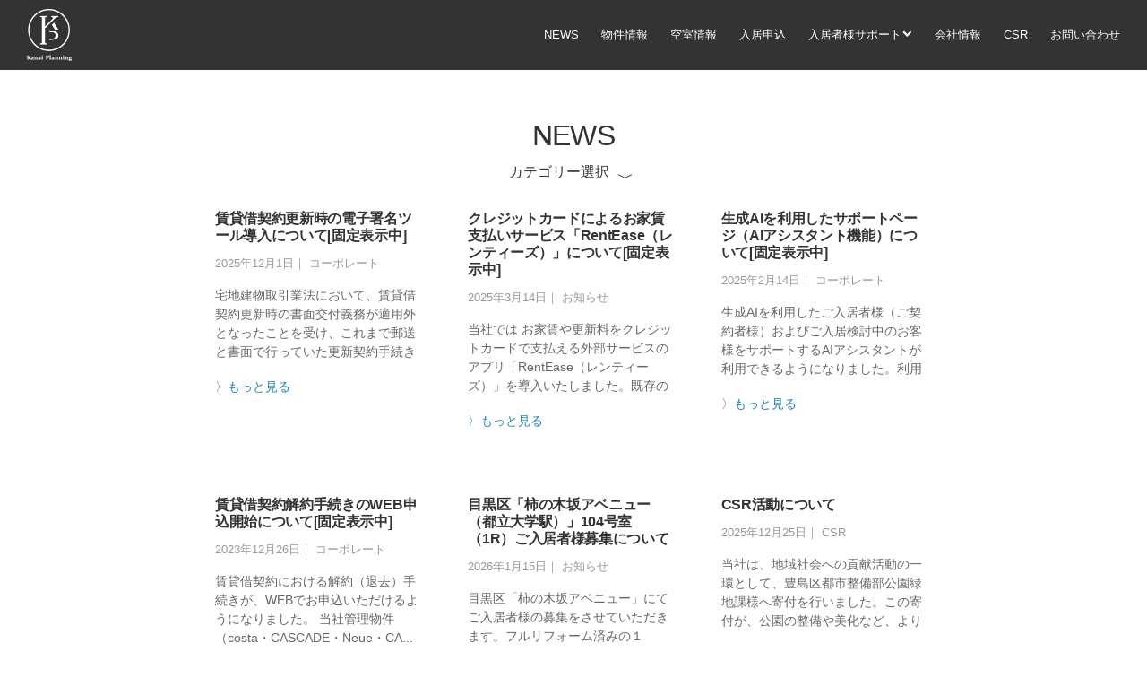

--- FILE ---
content_type: text/html; charset=UTF-8
request_url: https://kanai-planning.com/news/
body_size: 24173
content:
<!doctype html>
<html lang="ja">
<head>
	<meta charset="UTF-8" />
	<meta name="viewport" content="width=device-width, initial-scale=1" />
	<link rel="profile" href="https://gmpg.org/xfn/11" />
	<link rel="stylesheet" type="text/css" href="/css/common.css" />
	<link rel="stylesheet" type="text/css" href="/css/common_sp.css" />
	<link rel="shortcut icon" href="../kp_favicon.ico"　type="image/x-icon"/>
	<link rel="apple-touch-icon-precomposed" href="https://www.kanai-planning.com/apple-touch-icon-precomposed.png">
	<script src="https://ajax.googleapis.com/ajax/libs/jquery/2.1.4/jquery.min.js"></script>
	<script type="text/javascript" src="/js/common.js"></script>
	<script type="text/javascript" src="/js/menuSp.js"></script>
	<script>
		$( function(  ) {
			$( '#btn_category' ).click( function(  ) {
				$( this ).toggleClass( 'on' ).next(  ).slideToggle( 'fast' );
			} );
		} );
	</script>
	<title>NEWS｜金井プランニング Kanai Planning</title>
<link rel='dns-prefetch' href='//s.w.org' />
<link rel="alternate" type="application/rss+xml" title=" &raquo; フィード" href="https://kanai-planning.com/news/?feed=rss2" />
<link rel="alternate" type="application/rss+xml" title=" &raquo; コメントフィード" href="https://kanai-planning.com/news/?feed=comments-rss2" />
		<script type="text/javascript">
			window._wpemojiSettings = {"baseUrl":"https:\/\/s.w.org\/images\/core\/emoji\/11\/72x72\/","ext":".png","svgUrl":"https:\/\/s.w.org\/images\/core\/emoji\/11\/svg\/","svgExt":".svg","source":{"concatemoji":"https:\/\/kanai-planning.com\/news\/wp-includes\/js\/wp-emoji-release.min.js?ver=5.0.22"}};
			!function(e,a,t){var n,r,o,i=a.createElement("canvas"),p=i.getContext&&i.getContext("2d");function s(e,t){var a=String.fromCharCode;p.clearRect(0,0,i.width,i.height),p.fillText(a.apply(this,e),0,0);e=i.toDataURL();return p.clearRect(0,0,i.width,i.height),p.fillText(a.apply(this,t),0,0),e===i.toDataURL()}function c(e){var t=a.createElement("script");t.src=e,t.defer=t.type="text/javascript",a.getElementsByTagName("head")[0].appendChild(t)}for(o=Array("flag","emoji"),t.supports={everything:!0,everythingExceptFlag:!0},r=0;r<o.length;r++)t.supports[o[r]]=function(e){if(!p||!p.fillText)return!1;switch(p.textBaseline="top",p.font="600 32px Arial",e){case"flag":return s([55356,56826,55356,56819],[55356,56826,8203,55356,56819])?!1:!s([55356,57332,56128,56423,56128,56418,56128,56421,56128,56430,56128,56423,56128,56447],[55356,57332,8203,56128,56423,8203,56128,56418,8203,56128,56421,8203,56128,56430,8203,56128,56423,8203,56128,56447]);case"emoji":return!s([55358,56760,9792,65039],[55358,56760,8203,9792,65039])}return!1}(o[r]),t.supports.everything=t.supports.everything&&t.supports[o[r]],"flag"!==o[r]&&(t.supports.everythingExceptFlag=t.supports.everythingExceptFlag&&t.supports[o[r]]);t.supports.everythingExceptFlag=t.supports.everythingExceptFlag&&!t.supports.flag,t.DOMReady=!1,t.readyCallback=function(){t.DOMReady=!0},t.supports.everything||(n=function(){t.readyCallback()},a.addEventListener?(a.addEventListener("DOMContentLoaded",n,!1),e.addEventListener("load",n,!1)):(e.attachEvent("onload",n),a.attachEvent("onreadystatechange",function(){"complete"===a.readyState&&t.readyCallback()})),(n=t.source||{}).concatemoji?c(n.concatemoji):n.wpemoji&&n.twemoji&&(c(n.twemoji),c(n.wpemoji)))}(window,document,window._wpemojiSettings);
		</script>
		<style type="text/css">
img.wp-smiley,
img.emoji {
	display: inline !important;
	border: none !important;
	box-shadow: none !important;
	height: 1em !important;
	width: 1em !important;
	margin: 0 .07em !important;
	vertical-align: -0.1em !important;
	background: none !important;
	padding: 0 !important;
}
</style>
<link rel='stylesheet' id='wp-block-library-css'  href='https://kanai-planning.com/news/wp-includes/css/dist/block-library/style.min.css?ver=5.0.22' type='text/css' media='all' />
<link rel='stylesheet' id='wp-block-library-theme-css'  href='https://kanai-planning.com/news/wp-includes/css/dist/block-library/theme.min.css?ver=5.0.22' type='text/css' media='all' />
<link rel='stylesheet' id='foogallery-core-css'  href='https://kanai-planning.com/news/wp-content/plugins/foogallery/extensions/default-templates/shared/css/foogallery.min.css?ver=1.10.3' type='text/css' media='all' />
<link rel='stylesheet' id='contact-form-7-css'  href='https://kanai-planning.com/news/wp-content/plugins/contact-form-7/includes/css/styles.css?ver=5.1.9' type='text/css' media='all' />
<link rel='stylesheet' id='foobox-free-min-css'  href='https://kanai-planning.com/news/wp-content/plugins/foobox-image-lightbox/free/css/foobox.free.min.css?ver=2.7.16' type='text/css' media='all' />
<link rel='stylesheet' id='whats-new-style-css'  href='https://kanai-planning.com/news/wp-content/plugins/whats-new-genarator/whats-new.css?ver=2.0.2' type='text/css' media='all' />
<link rel='stylesheet' id='wp-pagenavi-css'  href='https://kanai-planning.com/news/wp-content/themes/twentynineteen/pagenavi-css.css?ver=2.70' type='text/css' media='all' />
<link rel='stylesheet' id='parent-style-css'  href='https://kanai-planning.com/news/wp-content/themes/twentynineteen/style.css?ver=5.0.22' type='text/css' media='all' />
<link rel='stylesheet' id='child-style-css'  href='https://kanai-planning.com/news/wp-content/themes/twentynineteen-child/style.css?ver=5.0.22' type='text/css' media='all' />
<link rel='stylesheet' id='twentynineteen-style-css'  href='https://kanai-planning.com/news/wp-content/themes/twentynineteen-child/style.css?ver=1.0' type='text/css' media='all' />
<link rel='stylesheet' id='twentynineteen-print-style-css'  href='https://kanai-planning.com/news/wp-content/themes/twentynineteen/print.css?ver=1.0' type='text/css' media='print' />
<script type='text/javascript' src='https://kanai-planning.com/news/wp-includes/js/jquery/jquery.js?ver=1.12.4'></script>
<script type='text/javascript' src='https://kanai-planning.com/news/wp-includes/js/jquery/jquery-migrate.min.js?ver=1.4.1'></script>
<script type='text/javascript'>
/* Run FooBox FREE (v2.7.16) */
var FOOBOX = window.FOOBOX = {
	ready: true,
	disableOthers: false,
	o: {wordpress: { enabled: true }, countMessage:'image %index of %total', excludes:'.fbx-link,.nofoobox,.nolightbox,a[href*="pinterest.com/pin/create/button/"]', affiliate : { enabled: false }},
	selectors: [
		".foogallery-container.foogallery-lightbox-foobox", ".foogallery-container.foogallery-lightbox-foobox-free", ".gallery", ".wp-block-gallery", ".wp-caption", ".wp-block-image", "a:has(img[class*=wp-image-])", ".post a:has(img[class*=wp-image-])", ".foobox"
	],
	pre: function( $ ){
		// Custom JavaScript (Pre)
		
	},
	post: function( $ ){
		// Custom JavaScript (Post)
		
		// Custom Captions Code
		
	},
	custom: function( $ ){
		// Custom Extra JS
		
	}
};
</script>
<script type='text/javascript' src='https://kanai-planning.com/news/wp-content/plugins/foobox-image-lightbox/free/js/foobox.free.min.js?ver=2.7.16'></script>
<link rel='https://api.w.org/' href='https://kanai-planning.com/news/index.php?rest_route=/' />
<link rel="EditURI" type="application/rsd+xml" title="RSD" href="https://kanai-planning.com/news/xmlrpc.php?rsd" />
<link rel="wlwmanifest" type="application/wlwmanifest+xml" href="https://kanai-planning.com/news/wp-includes/wlwmanifest.xml" /> 
<meta name="generator" content="WordPress 5.0.22" />
		<style type="text/css">.recentcomments a{display:inline !important;padding:0 !important;margin:0 !important;}</style>
				<style type="text/css" id="wp-custom-css">
			html {
	font-size: 16px;
}
body {
	font-family: "ヒラギノ角ゴ Pro W3", "Hiragino Kaku Gothic Pro", Osaka, "メイリオ", "Meiryo", "ＭＳ Ｐゴシック", "MS PGothic", sans-serif;
	line-height: 1.5;
	color: #333;
}
ul {
	display:flex;
	flex-wrap:wrap;
	list-style: none;
	margin: 0;
	padding: 0;
}


#content h1::before,
#content h2::before {
	display: none;
}
#content h1 {
	margin: 0 0 10px;
	text-align: center;
	font-size: 2rem;
	font-weight: normal;
}
#content h2 {
	margin: 0 0 5px;
	font-size: 2rem;
	border: none;
}
#content a {
	color: #333;
}
#content a:hover {
	color: #C1C1C1;
}
#content article {
	width: 100%;
  max-width: 820px;
  margin: auto;
  padding: 30px 10px 0;
  box-sizing: border-box;
}
#content .detail {
	padding-bottom: 50px;
}
#content .area_btn {
	margin-bottom: 30px;
}
#content #btn_category {
	position: relative;
	width: 9em;
	margin: auto;
	font-size: 16px;
	cursor: pointer;
}
#content #btn_category:after {
	content: "\232A";
	-webkit-transform: translate( 0, 20% ) rotate( 90deg );
  -ms-transform: translate( 0, 20% ) rotate( 90deg );
  transform: translate( 0, 20% ) rotate( 90deg );
  display: inline-block;
  margin-left: 15px;
}
#content #btn_category.on::after {
	-webkit-transform: translate( 0, -20% ) rotate( -90deg );
  -ms-transform: translate( 0, -20% ) rotate( -90deg );
  transform: translate( 0, -20% ) rotate( -90deg );
}
#content .categories {
	display: none;
	font-size: 0;
}
#content .area_btn .categories > ul {
	list-style: none;
	display: flex;
	justify-content: center;
	margin: 0;
	padding: 0;
	font-size: 16px;
}
#content .area_btn .categories > ul li {
	padding: 10px 20px;
}
#content .news::before,
#content .news::after {
	content: "";
	display: table;
}
#content .news::after {
	clear: both;
}
#content .news li {
	float: left;
	width: calc( ( 100% - 100px ) / 3 );
	margin: 0 49px 70px 0;
}
#content .news li:nth-of-type( 3n ) {
	margin-right: 0;
}
#content .news li h2 {
	font-size: 1rem;
}
#content .element {
	font-size: .8rem;
	color: #999;
}
#content .detail .element {
	margin-bottom: 36px;
	font-size: .75rem;
}
#content .news li p {
	overflow: hidden;
	text-overflow: ellipsis;
	height: 6em;
	font-size: .875rem;
	line-height: 1.5;
	color: #666;
}
#content .news li .btn_more {
	font-size: .875rem;
}
#content .news li .btn_more::before {
	content: "\232A";
}
	#content .wp-block-image figure{
margin-bottom:1em;
}


@media ( max-width: 680px ) {
	#content .news li {
		width: calc( ( 100% - 50px ) / 2 );
	}
	#content .news li:nth-of-type( 3n ) {
		margin-right: 50px;
	}
	#content .news li:nth-of-type( 2n ) {
		margin-right: 0;
	}
	#content h2{
		font-size:1.1rem;
	}
}

@media ( max-width: 414px ) {
	#content .news li {
		width: 100%;
	}
	#content .news li:nth-of-type( n ) {
		margin-right: 0;
	}
}

.page{
  width: auto;
}
.page .entry .entry-header{
  width: auto;
  margin: 0px auto;
}
.page .entry .entry-header h1{
  color: #ffffff;
}

.has-regular-font-size, .has-large-font-size, .comments-title, h3{
  font-size: 16px;
}		</style>
	<!-- Google tag (gtag.js) --> 
<script async src="https://www.googletagmanager.com/gtag/js?id=G-BN2F891R7E"></script>
<script> 
 window.dataLayer = window.dataLayer || []; 
 function gtag(){dataLayer.push(arguments);} 
 gtag('js', new Date()); 

gtag('config', 'G-BN2F891R7E'); 
</script>
</head>

<body class="home blog wp-embed-responsive hfeed image-filters-enabled">
<div id="page" class="site">
	<a class="skip-link screen-reader-text" href="#content">コンテンツへスキップ</a>
<header>
	<div class="logo"><a href="/index.html"><img src="/image/img_logo_KP_wh.png"/></a></div>
	<nav>
		<ul>
			<li><a class="click_btn" href="/news/">NEWS</a></li>
			<li><a href="/index.html#area_thumb">物件情報</a></li>
			<li><a href="/search.html">空室情報</a></li>
			<li><a href="/app.html">入居申込</a></li>
			<li class="nav_parent">
				<a tabindex="-1">入居者様サポート</a>
				<ul>
					<li><a href="/for_residents_home.html">入居者様サポートについて</a></li>
					<li><a href="/for_residents_emergency.html">緊急時の連絡先（営業時間外・休業日）について</a></li>
					<li><a href="/for_residents_room.html">ご入居時の室内確認について</a></li>
					<li><a href="/for_residents_utility.html">ご入居時の電気・ガス・水道について</a></li>
					<li><a href="/for_residents_trash.html">ゴミの出し方について</a></li>
					<li><a href="/for_residents_key.html">鍵について</a></li>
					<li><a href="/for_residents_failure.html">設備不具合について</a></li>
					<li><a href="/for_residents_inspection.html">設備点検について</a></li>
					<li><a href="/for_residents_rent.html">お家賃のお支払い方法について</a></li>
					<li><a href="/for_residents_certificate.html">車庫証明書・保管場所使用承諾証明書について</a></li>
					<li><a href="/for_residents_change.html">契約内容の変更について</a></li>
					<li><a href="/for_residents_update.html">契約更新について</a></li>
					<li><a href="/for_residents_cancellation.html">解約（退去）について</a></li>
				</ul>
			</li>
			<li><a href="/company.html">会社情報</a></li>
			<li><a href="/csr.html">CSR</a></li>
			<li><a href="/search/data.php?c=kp_contact_simple">お問い合わせ</a></li>
		</ul>
	</nav>
	<div class="menuBtnSp"></div>
</header>
	<div id="content" class="site-content">

	<article>
		<h1>NEWS</h1>
		<div class="area_btn">
			<div id="btn_category">カテゴリー選択</div>
			<li class="categories">カテゴリー<ul><li class='cat-item-all'><a href='https://kanai-planning.com/news/'>すべて</a></li>	<li class="cat-item cat-item-5"><a href="https://kanai-planning.com/news/?cat=5" >CSR</a>
</li>
	<li class="cat-item cat-item-2"><a href="https://kanai-planning.com/news/?cat=2" >お知らせ</a>
</li>
	<li class="cat-item cat-item-4"><a href="https://kanai-planning.com/news/?cat=4" >コーポレート</a>
</li>
</ul></li>		</div>
		<ul class="news">
					<li>
				<h2>賃貸借契約更新時の電子署名ツール導入について[固定表示中]</h2>
				<div class="element">
					<span class="date">2025年12月1日</span>｜
					<span class="category">
						コーポレート					</span>
				</div>
				<p>
				宅地建物取引業法において、賃貸借契約更新時の書面交付義務が適用外となったことを受け、これまで郵送と書面で行っていた更新契約手続きを、WEB上...				</p>
				<!--?php the_content(); ?-->
				<a class="btn_more" href="https://kanai-planning.com/news/?p=2644">もっと見る</a>
			</li>
					<li>
				<h2>クレジットカードによるお家賃支払いサービス「RentEase（レンティーズ）」について[固定表示中]</h2>
				<div class="element">
					<span class="date">2025年3月14日</span>｜
					<span class="category">
						お知らせ					</span>
				</div>
				<p>
				当社では お家賃や更新料をクレジットカードで支払える外部サービスのアプリ「RentEase（レンティーズ）」を導入いたしました。既存の賃貸契...				</p>
				<!--?php the_content(); ?-->
				<a class="btn_more" href="https://kanai-planning.com/news/?p=2521">もっと見る</a>
			</li>
					<li>
				<h2>生成AIを利用したサポートページ（AIアシスタント機能）について[固定表示中]</h2>
				<div class="element">
					<span class="date">2025年2月14日</span>｜
					<span class="category">
						コーポレート					</span>
				</div>
				<p>
				生成AIを利用したご入居者様（ご契約者様）およびご入居検討中のお客様をサポートするAIアシスタントが利用できるようになりました。利用規約をご...				</p>
				<!--?php the_content(); ?-->
				<a class="btn_more" href="https://kanai-planning.com/news/?p=2506">もっと見る</a>
			</li>
					<li>
				<h2>賃貸借契約解約手続きのWEB申込開始について[固定表示中]</h2>
				<div class="element">
					<span class="date">2023年12月26日</span>｜
					<span class="category">
						コーポレート					</span>
				</div>
				<p>
				賃貸借契約における解約（退去）手続きが、WEBでお申込いただけるようになりました。 当社管理物件（costa・CASCADE・Neue・CA...				</p>
				<!--?php the_content(); ?-->
				<a class="btn_more" href="https://kanai-planning.com/news/?p=2299">もっと見る</a>
			</li>
					<li>
				<h2>目黒区「柿の木坂アベニュー（都立大学駅）」104号室（1R）ご入居者様募集について</h2>
				<div class="element">
					<span class="date">2026年1月15日</span>｜
					<span class="category">
						お知らせ					</span>
				</div>
				<p>
				目黒区「柿の木坂アベニュー」にてご入居者様の募集をさせていただきます。フルリフォーム済みの１Roomで即入居可です。詳細はこちらをご覧くださ...				</p>
				<!--?php the_content(); ?-->
				<a class="btn_more" href="https://kanai-planning.com/news/?p=1911">もっと見る</a>
			</li>
					<li>
				<h2>CSR活動について</h2>
				<div class="element">
					<span class="date">2025年12月25日</span>｜
					<span class="category">
						CSR					</span>
				</div>
				<p>
				当社は、地域社会への貢献活動の一環として、豊島区都市整備部公園緑地課様へ寄付を行いました。この寄付が、公園の整備や美化など、より快適な公園環...				</p>
				<!--?php the_content(); ?-->
				<a class="btn_more" href="https://kanai-planning.com/news/?p=2662">もっと見る</a>
			</li>
					<li>
				<h2>年末年始の営業について</h2>
				<div class="element">
					<span class="date">2025年12月16日</span>｜
					<span class="category">
						コーポレート					</span>
				</div>
				<p>
				2025年12月29日(月)～2026年1月4日(日)を年末年始休業とさせて頂きます。なお、ご入居様において急を要する設備故障などが発生した...				</p>
				<!--?php the_content(); ?-->
				<a class="btn_more" href="https://kanai-planning.com/news/?p=2656">もっと見る</a>
			</li>
					<li>
				<h2>柿の木坂アベニューに自転車シェアリングサービス「ドコモ・バイクシェア」導入</h2>
				<div class="element">
					<span class="date">2025年12月15日</span>｜
					<span class="category">
						お知らせ					</span>
				</div>
				<p>
				自転車シェアリングサービス「ドコモ・バイクシェア」のポートを、「柿の木坂アベニュー」敷地内に設置いたしました。ご入居者様の利便性向上に加え、...				</p>
				<!--?php the_content(); ?-->
				<a class="btn_more" href="https://kanai-planning.com/news/?p=2652">もっと見る</a>
			</li>
					<li>
				<h2>目黒区「柿の木坂アベニュー（都立大学駅）」303号室（1R）ご入居者様募集について</h2>
				<div class="element">
					<span class="date">2025年11月1日</span>｜
					<span class="category">
						お知らせ					</span>
				</div>
				<p>
				目黒区「柿の木坂アベニュー」にてご入居者様の募集をさせていただきます。フルリフォーム済みの１Roomで即入居可です。詳細はこちらをご覧くださ...				</p>
				<!--?php the_content(); ?-->
				<a class="btn_more" href="https://kanai-planning.com/news/?p=2110">もっと見る</a>
			</li>
					<li>
				<h2>CSR活動について</h2>
				<div class="element">
					<span class="date">2025年9月16日</span>｜
					<span class="category">
						CSR					</span>
				</div>
				<p>
				当社では北区赤羽台にある児童養護施設、社会福祉法人扶助者聖母会星美ホーム様へ 寄付をさせていただきました。微力ながらお役に立てたのであれば幸...				</p>
				<!--?php the_content(); ?-->
				<a class="btn_more" href="https://kanai-planning.com/news/?p=2604">もっと見る</a>
			</li>
					<li>
				<h2>目黒区「柿の木坂アベニュー（都立大学駅）」106号室（1R）ご入居者様募集について</h2>
				<div class="element">
					<span class="date">2025年9月8日</span>｜
					<span class="category">
						お知らせ					</span>
				</div>
				<p>
				目黒区「柿の木坂アベニュー」にてご入居者様の募集をさせていただきます。フルリフォーム済みの１Roomで即入居可です。詳細はこちらをご覧くださ...				</p>
				<!--?php the_content(); ?-->
				<a class="btn_more" href="https://kanai-planning.com/news/?p=2240">もっと見る</a>
			</li>
					<li>
				<h2>豊島区「Neue（駒込駅）」102号室（1K）ご入居者様募集について</h2>
				<div class="element">
					<span class="date">2025年8月28日</span>｜
					<span class="category">
						お知らせ					</span>
				</div>
				<p>
				豊島区「Neue（ノイエ）」にてご入居者様の募集をさせていただきます。間取りは１Kで即入居可です。詳細はこちらをご覧ください。 [fooga...				</p>
				<!--?php the_content(); ?-->
				<a class="btn_more" href="https://kanai-planning.com/news/?p=2586">もっと見る</a>
			</li>
				</ul>
		<div class='wp-pagenavi' role='navigation'>
<span class='pages'>1 / 12</span><span aria-current='page' class='current'>1</span><a class="page larger" title="Page 2" href="https://kanai-planning.com/news/?paged=2">2</a><a class="page larger" title="Page 3" href="https://kanai-planning.com/news/?paged=3">3</a><a class="page larger" title="Page 4" href="https://kanai-planning.com/news/?paged=4">4</a><a class="page larger" title="Page 5" href="https://kanai-planning.com/news/?paged=5">5</a><span class='extend'>...</span><a class="larger page" title="Page 10" href="https://kanai-planning.com/news/?paged=10">10</a><span class='extend'>...</span><a class="nextpostslink" rel="next" href="https://kanai-planning.com/news/?paged=2">»</a><a class="last" href="https://kanai-planning.com/news/?paged=12">最後 »</a>
</div>	</article>


	</div><!-- #content -->
	<footer>
	<div class="social_btn_bottom">
		<a class="social_pin" href="http://www.pinterest.com/kanaiplanning/boards/" target="_blank"></a>
	</div>
	<ul class="info">
		<li class="tel">お取引先様・不動産業者様：<a href="tel:03-5981-8241">03-5981-8241</a></li>
		<li class="tel">ご入居者様・入居ご検討のお客様：<a href="tel:050-3786-3350">050-3786-3350</a></li>
		<li class="email"><a href="mailto:info@kanai-planning.com">info@kanai-planning.com</a></li>
		<li class="naiken"><a href="https://docs.google.com/forms/d/e/1FAIpQLSc2TV2aGODlElF8CG0Yr7cRX41GPf-0ERTIynlKNvBD9zPV0w/viewform" target="_blank">内見依頼フォーム（不動産業者様）</a></li>
	</ul>
	<div class="copywriter">&copy; Kanai Planning All Rights Reserved.</div>
</footer>

</div><!-- #page -->

<script type='text/javascript'>
/* <![CDATA[ */
var wpcf7 = {"apiSettings":{"root":"https:\/\/kanai-planning.com\/news\/index.php?rest_route=\/contact-form-7\/v1","namespace":"contact-form-7\/v1"}};
/* ]]> */
</script>
<script type='text/javascript' src='https://kanai-planning.com/news/wp-content/plugins/contact-form-7/includes/js/scripts.js?ver=5.1.9'></script>
<script type='text/javascript' src='https://kanai-planning.com/news/wp-content/themes/twentynineteen/js/skip-link-focus-fix.js?ver=20151215'></script>
<script type='text/javascript' src='https://kanai-planning.com/news/wp-includes/js/wp-embed.min.js?ver=5.0.22'></script>

</body>
</html>


--- FILE ---
content_type: text/css
request_url: https://kanai-planning.com/css/common.css
body_size: 27396
content:
@charset "UTF-8";
/* CSS Document */

html{
	height:100%;
	font-size: 16px;
}

.page {width:948px;
}

body{
	position: relative;
	margin: 0px;
	min-height: 100%;
	padding-top: 77.5px;
	font-family: "ヒラギノ角ゴ Pro W3", "Hiragino Kaku Gothic Pro", Osaka, "メイリオ", "Meiryo", "ＭＳ Ｐゴシック", "MS PGothic", sans-serif;
	color: #333;
	box-sizing: border-box;
}

h1 {
	margin: 0 0 30px;
	text-align: center;
	font-size: 2rem;
	font-weight:normal;
}
.room_detail h1{
	text-align: left;
	line-height: 1.4em;
	font-size:1.8rem;
}
h2 {
	margin: 0 0 30px;
	font-size: 20px;
	border-bottom: solid 1px #333;
    padding-bottom: 5px;
}
h3,h4,h5  {
	margin: 0 0 10px;
	font-size: 16px;
	box-sizing: border-box;
}
h3::before {
	content: "■";
	margin-right: 5px;
}

a:link {
	text-decoration:none;
	color:#333333;
}
a:visited {
	text-decoration:none;
	color:#333333;
}
a:active {
	text-decoration:none;
	color:#333333;
}
a:hover {
	text-decoration:none;
	color:#C1C1C1;
}

ul {
	list-style: none;
	margin: 0;
	padding: 0;
}
img {
	display: block;
	max-width: 100%;
}

a img { border-style:none;
}

a img.light_color { opacity: 0.5; filter: alpha(opacity=60);
}

a:hover img.onmouse { opacity: 1.0; filter: alpha(opacity=100);
}

a img.viewing { opacity: 1.0; filter: alpha(opacity=100);
}
.only_sp{
	display:none;
}
.annotation{
    font-size: .9rem;
    color: #999;
}
article {
	width: 100%;
	max-width: 960px;
	margin: auto;
	padding: 30px 10px 20px;
	box-sizing: border-box;
}


.area_head { width:948px;height:140px;position:relative;margin:0 auto;height:120px;
}
.area_head{height:65px;margin-bottom:30px;color:#ACACAC;}
.area_head a{color:#A6A6A6;}


.box_logo { position: absolute; bottom: 0px; left: 0px;
}

.box_lead_text { position: absolute; top: 5px; right:0px; color:#999; font-size:11px; text-align:right;line-height:1.4em;
}

.box_info { position: absolute; top: 30px; right :0px;
}

.navi_bar { width:792px; height:auto; position: absolute; bottom: 0px; right: 0px;
}

.navi_button { width:98px; height: 30px; float: left;margin-left:15px;text-align:center;font-size:13px;line-height:1.5em;
}

.navi_button{width:auto;margin:0px 20px;text-align:center;height:auto;}
.navi_bar .navi_button{float:right;margin: 0px 18px;}
.navi_bar .navi_button:first-child{margin: 0px 18px;float:right;margin-right:0px;}
.navi_bar{left:75px;}
.menuBtnSp{display:none;}

.font_1{ font-size:10px;color:#333333;
}

.font_2 { font-size:11px;color:#333333;
}

.font_3 { font-size:12px;color:#333333;
}

.font_4 { font-size:13px;color:#333333;
}

.font_5 { font-size:14px;color:#333333;
}



a img { border-style:none;
}
a:hover img {
    opacity: 0.6;
    filter: alpha(opacity=60);
	-ms-filter: "alpha( opacity=60 )";
}


.bg_menu_bar { 
	background-image:URL(../image/img_bg_color.gif);
	background-repeat:repeat;
	width:100%;
	padding: 20px 0;
}
.bg_menu_bar_re {
	background-repeat:repeat;
	height:50px;
	width:100%;
}
.bg_menu_bar.height_L div img{margin-top:5px;margin-right:10px;float:right;}
.bg_menu_bar_re.height_L div img{margin-top:5px;margin-right:10px;float:right;}


/* header */
header {
	position: fixed;
	top: 0;
	left: 0;
	z-index: 100;
	display: flex;
    justify-content: space-between;
    align-items: center;
	width: 100%;
	padding: 10px 30px;
	background: #333;
	box-sizing: border-box;
}
.logo {
	width: 50px;
	margin-right: 30px;
}
nav a, nav a:visited, nav a:link {
    color: #fff;
}
nav ul {
    display: flex;
    font-size: 12.5px;
}
nav li:not(:last-child) {
    margin-right: 2em;
}
nav a:link,
nav a:visited,
nav a:active {
	color: white;
}
nav ul li{
	position:relative;
	color: #fff;
}
nav ul li.on:after {
    content: "";
    width: 100%;
    display: block;
    height: 2px;
    background-color: #fff;
    position: absolute;
    right: 50%;
    -webkit-transform: translate(50%,0);
    -ms-transform: translate(50%,0);
    transform: translate(50%,0);
    animation-name:nav_underline;
    animation-duration:.2s;
}
@keyframes nav_underline {
0% {width: 0;}
100% {width: 100%;}
}
nav ul li a {
    line-height: 1em;
    padding-top: 5px;
    padding-bottom: 5px;
    display: block;
}
nav ul li a:hover{
	cursor:pointer;
}
nav li.nav_parent {
    position: relative;
    margin-right: 3em;
}
nav li.nav_parent ul {
	display:none;
    position: absolute;
    width: max-content;
    color: #fff;
    background-color: rgba(0, 0, 0, .7);
    padding: 1em;
}
nav li.nav_parent:before {
    content: "";
    display: block;
    border-right: 2px solid #fff;
    border-bottom: 2px solid #fff;
    width: .4em;
    height: .4em;
    transform: translate(140%, -94%) rotate(45deg);
    position: absolute;
    right: 0;
    top: 50%;
}
nav li.nav_parent.opened:before {
    transform: translate(140%, -40%) rotate(-135deg);
}
nav li.nav_parent ul li {
    padding: .5em 0;
}

/*topstart*/
.area_allwidth{ width: 948px;margin:0 auto;
}
.area_allwidth:before,.area_allwidth:after {content:"";display:table;}
.area_allwidth:after {clear:both;}
.area_allwidth {*zoom:1;}

.b_top{border-top:1px solid #CCC;}

.f{float:left;margin:0px 381px 40px;}

.margin_top { margin:15px auto 0 auto;
}
.slide_m { margin-top:45px;margin-bottom:60px;
}
.m35{margin-top:35px;}

.box_newsline { 
	height:auto;
	margin-bottom:3px;
	margin-top:10px;
}

.box_img_news{ float: left;margin-right:10px;margin-top:auto;margin-bottom:auto;height:10px;width:60px;
}

.box_date { float: left;margin-right:10px;margin-top:auto;margin-bottom:auto;height:10px;line-height:1.4em;
}

.box_news { float: left;margin-right:10px;margin-top:auto;margin-bottom:auto;height:10px;line-height:1.4em;
}

.bg_lgy { witdth:948px;background-color:#EDEDED
}

.box_title { float:left;
}

.box_kind { font-family:Helvetica;font-weight: bold;font-size:15px; color: #33333; margin-bottom:5px; 
}

.box_item_left { border: solid 1px #c0c0c0;width:290px;height:113px;margin-right:18px;margin-bottom:15px;float:left;position:relative;
}

.box_item_center { border: solid 1px #c0c0c0;width:290px;height:113px;margin-left:18px;margin-right:18px;margin-bottom:15px;float:left;position:relative;
}

.box_item_right { border: solid 1px #c0c0c0;width:290px;height:113px;margin-left:18px;margin-bottom:15px;float:left;position:relative;
}

img.box_photo { margin-left:4px;margin-top:4px
}

.box_number {float:right;margin-top:4px;margin-right:4px;
}

.box_caption {margin-bottom: 0px;position:absolute;bottom:0px;right:4px;width:120px;
}

/*topend*/

/*detailstart*/
.margin_menu{ margin:10px 0px 100px 0px;
}
								

.menu_bar {width:948px;height:50px;padding-right:20px;margin:auto;
}

.menu_button { height:18px;margin:14px 40px 0px 10px;float:left;
}

.menu_button_items {width:74px;height:36px;float:left;margin-top:8px;margin-right:90px;margin-left:30px;
}

.area_halfwidth_left{width:48%;height:auto;margin-right:16px;float:left;}
.area_halfwidth_left:before,.area_halfwidth_left:after {content:"";display:table;}
.area_halfwidth_left:after {clear:both;}
.area_halfwidth_left {*zoom:1;}

.area_halfwidth_right{width:48%;height:auto;/*margin-left:16px;*/float:right;}
.area_halfwidth_right:before,.area_halfwidth_right:after {content:"";display:table;}
.area_halfwidth_right:after {clear:both;}
.area_halfwidth_right {*zoom:1;}
.box_photo.multi{
	display:flex;
}
.box_photo.multi .box_item_half{
	margin-right:10px;
}
.box_photo.multi .box_item_half:last-child{
		margin-right: 0;
}

.box_item_half{width:458px;height:auto;margin-bottom:30px;}
.box_item_half img{max-width:100%;}



.box_half_width { width:458px;height:60px;;border-bottom: 1px  solid #333333;position:relative;margin-bottom:30px;
}

.box_name { width:400px;position:absolute;bottom:0px;
}
.box_name img{position:absolute;bottom:5px;right:0px;}
.bld_logo.logo_callis{
	position: absolute;
    right: 0;
    bottom: 5px;
}
.bld_logo.logo_callis path{
	fill:#333;
}
.bld_logo.logo_callis svg{
	height:20px;
}
.box_name_number {float:right;margin-bottom:5px;position:absolute;bottom:5px;right:0px;
}

.box_detail {width:458px;
}
.callis .box_detail table tr td:nth-child(2){
	width:48%;
}
.font_6 { font-size:11px;color:#333333;
}

.area_title_mid{
	font-size:90%;
	background-image:url(../image/img_bg_color.gif);
	padding:10px 0px 0px 20px;
	font-family:"Kozuka Gothic Pro",'ヒラギノ角ゴ Pro W3','Hiragino Kaku Gothic Pro','メイリオ',Meiryo,'ＭＳ Ｐゴシック','MS PGothic',sans-serif;color:#000;
	height:36px;
	
}

.half_title{
	/*font-family:'Kozuka Gothic Pro';*/
	font-size:90%;color:#333333;
	padding-top:15px;
	width:458px;
}
	
table {
	/*font-family:"Kozuka Gothic Pro";*/
	font-size:11px;
	color:#333333;
}
	

.type{
	width:50px;
	text-align:left;
}
.space{
	width:50px;
	text-align:left;
}
.floor{
	width:85px;
	text-align:left;
}
.number{
	width:150px;
	margin-left:10px;
	text-align:left;
}
a.link_btn,button.link_btn{
	display: inline-block;
    background-color: #444;
    border: 1px solid #444;
    color: #fff;
    padding: 7px .8em;
/*    font-size: 1.1rem;*/
    border-radius: 5px;
    position:relative;
    min-width: 48%;
	box-sizing: border-box;
	text-align: center;
}
.bld_detail a.link_btn {
	display: block;
}
a.link_btn:hover, button.link_btn:hover {
    background-color: #fff !important;
    color: #444 !important;
}
a.link_btn:after,button.link_btn:after{
    content: "\232A";
    position: absolute;
    right: 10px;
    top: 50%;
    -webkit-transform: translate(0,-50%);
    -ms-transform: translate(0,-50%);
    transform: translate(0,-50%);
    font-size: 1rem;
    display:block;
}

/*detailend*/

/*companystart*/
.font_8 { font-family:"Kozuka Gothic Pro",'ヒラギノ角ゴ Pro W3','Hiragino Kaku Gothic Pro','メイリオ',Meiryo,'ＭＳ Ｐゴシック','MS PGothic',sans-serif;;font-size:11px;color:#595959;
}

.box_text_prof{width:100%;float:left;margin-bottom:20px;}

.box_text_left{width:100%;heigth:auto;/*font-size:11px;*/color:#595959;float:left;margin-right: 10px;
}

.box_text_right{width:100%;height:auto;/*font-size:11px;*/color:#595959;float:left;
}

/*companyend*/
/*praivacystart*/
.box_main_text { width: 700px; margin-bottom:20px;margin-left:20px;float:left;
}
/*praivacyend*/

/*footerstart*/
.area_foot { width:948px; height:70px;float:left;text-align:right;
}

.font_7 {font-size:10px;color:#595959
}

/*footerend*/

/*bcp_131216追加*/
.area_2column_left{width:300px;float:left;margin-right:9px;}
.area_2column_left:before,.area_2column_left:after {content:"";display:table;}
.area_2column_left:after {clear:both;}
.area_2column_left {*zoom:1;}
.box_2column_img{width:300px;float:left;margin-bottom:30px;}

.area_2column_right{width:600px;float:left;margin-left:10px;}
.area_2column_right:before,.area_2column_right:after {content:"";display:table;}
.area_2column_right:after {clear:both;}
.area_2column_right {*zoom:1;}
.box_2column_title{width:600px;float:left;border-bottom:1px solid #CCC;margin-bottom:10px;}
.box_2column_detail{width:600px;float:left;}


.box_allwidth_center{width:948px;margin:20px 0px;float:left;font-size:11px;font-color:#333;font-family: 'Kozuka Gothic Pro';, sans-serif;
}

.box_img_center{width:948px;float:left;text-align:center;margin:30px 0px;
}

#bcp_map .box_half_width{height:auto;margin-bottom:15px;border-bottom:none;}
#bcp_map .area_halfwidth_left, #bcp_map .area_halfwidth_right{margin-bottom:50px;}
#hazard_map .box_half_width{height:auto;margin-bottom:15px;border-bottom:none;}
#hazard_map .area_halfwidth_left, #bcp_map .area_halfwidth_right{margin-bottom:50px;}

.all_w_title{font-color:#333;font-family: 'Kozuka Gothic Pro';, sans-serif;font-weight:normal;margin:10px 0px;font-size:1.4em;width:948px;border-bottom:1px solid #333;
}

.no_border{border-bottom:none;
}

.g_line{border-bottom:1px solid #CCC;
}

.icon{vertical-align:middle;float:left;width:30px;
}

/*.icon_text{vertical-align:middle;margin:5px 0px 0px 15px;float:left;
}*/

.area_icon{height:30px;width:458px;float:left;
}

/*bcp_131216追加end*/

/*csr_160425追加start*/

.csr_icon{
	display:block;
	width:131px;
	height:131px;
	border:1px solid #666666;
	margin:0px 40px 40px 0px;
	float:left;
	-o-border-radius: 10px;
	-ms-border-radius: 10px;
	-moz-border-radius: 10px;
	-webkit-border-radius: 10px;
	border-radius: 10px;
	-moz-box-sizing: border-box;
	-webkit-box-sizing: border-box;
	-o-box-sizing: border-box;
	-ms-box-sizing: border-box;

}
.csr_icon img{
	margin-left: 29%;
	margin-right: 29%;
	margin-top: 15px;
	width: 42%;
}
.area_icon_csr{
	width: 50%;
	float: left;
	height: auto !important;
	margin-bottom:160px;
}
.area_icon_csr.font_2{
	width: 100%;
}
.area_icon_csr > .csr_icon:first-child{
	margin-left:20px;
}
.icon_cap{
	height:auto;
	float:none;
	margin:0px;
	line-height:1.2em;
	font-size:10px;
	margin:10px 8px 10px 8px;
	
	
}

/*csr_160425追加end*/

.area_wide_btn{
	width:458px;
	margin-left:auto;
	margin-right:auto;
	margin-bottom:50px;
}
.area_wide_btn a{
	display:block;
	width:458px;
	height:40px;
	overflow:hidden;
	background:url(../image/pinterest_btn.gif);
	background-repeat:no-repeat;
}
.area_wide_btn.btn_pinterest{
	padding:0 10px;
	box-sizing: border-box;
}
.area_wide_btn.btn_pinterest a {
	display: block;
    color: #fff;
    background-color: #ae2626 !important;
    padding: 0.7em 0.7em 0.7em 2.5em;
    text-align: center;
    border-color: #ae2626;
    background: none;
    height: auto;
}
.area_wide_btn.btn_pinterest a:hover{
	color:#ae2626 !important;
	background-color:#fff !important;
}
.area_wide_btn.btn_pinterest a .btn_inner{
	position: relative;
    display: inline-block;
    line-height: 1em;	
}
.area_wide_btn.btn_pinterest a .btn_inner:before {
    content: "";
    width: 20px;
    height: 20px;
    background-image: url(../image/icon_pinterest.svg);
    display: inline-block;
    background-size: contain;
    transform: translate(-130%,-50%);
    position: absolute;
    left: 0;
    top: 50%;
}
.area_wide_btn.btn_pinterest a:hover .btn_inner:before{
    background-image: url(../image/icon_pinterest_rd.svg);
}

.area_wide_btn a:hover{
	background-position:0px -40px;
}


.mb5{margin-bottom:5px;}
.mt5{margin-top:5px;}
.mt_pagetop{margin-top:80px;}


/*150703追加*/
.box_social{
	position:absolute;
	top:3px;
	right:0px;
	width:30px;
}
.box_social a{
	display:block;
}
.bk_bar_top{
	width:100%;
	background-color:#333333;
	position:absolute;
	top:0px;
	left:0px;
	height:75px;
}

.social_btn_bottom{
/*	position:absolute;*/
	width:80px;
	margin-right:10px; 
	right:0px;
	top:35px
}
.social_btn_bottom:before,.social_btn_bottom:after{
	display:table;
	content:"";
}
.social_btn_bottom:after{
	clear:both;
}
a.social_fb{
	display:block;
	height:30px;
	overflow:hidden;
	width:30px;
	/*background:url(../image/icon_social_fbpininst.gif) no-repeat;
	background-position:0px -32px;*/
	background:url(../image/icon_facebook.png) no-repeat;
	background-size:cover;
	float:right;
	
}
/*a.social_fb:hover{
	background-position:-32px -32px;
}*/
a.social_pin{
	display:block;
	height:30px;
	overflow:hidden;
	width:30px;
	/*background:url(../image/icon_social_fbpininst.gif) no-repeat;
	background-position:0px 0px;*/
	background: url(../image/icon_pinterest.png) no-repeat;
	background-position: center;
	background-size: 95%;
	float:left;
	
}
.more_photos {
    margin-bottom: 30px;
}
.more_photos a {
    display: block;
    width: 80%;
    max-width: 580px;
    margin: auto;
    padding: 10px;
    color: white;
    background: #e60023;
	box-sizing: border-box;
}
.more_photos a span {
	display: flex;
	justify-content: center;
	align-items: center;
}
.more_photos a span::after {
	content: "";
	display: inline-block;
	width: 25px;
	height: 25px;
	margin-left: 1em;
	background: url(../image/icon_pinterest.png);
	background-size: cover;
}
@media screen and (max-width:768px){
	nav > ul {
	    height: 70vh;
	    overflow: auto;
	}
/*nav界隈*/
    nav {
        position: absolute;
        top: 77.5px;
        width: 100%;
        left: 0;
        background-color: #333;
        overflow: auto;
        height: calc(100vh - 78px);
    }
    nav ul {
    padding: 2em;
}
    nav ul li {
	    width: fit-content;
	}
nav li.nav_parent {
    position: relative;
}
nav li.nav_parent:before {
    transform: translate(-140%, -100%) rotate(45deg);
    left: 0;
	top: 1em;
}
nav li.nav_parent.opened:before {
    transform: translate(-140%, -25%) rotate(-135deg);
}
nav li.nav_parent ul {
	width:100%;
    position: static;
    background: #555;
}
nav li.nav_parent ul li{
	background:transparent;
}
nav ul li.on:after{
	content:none;
}
/*nav界隈ここまで*/
}

@media(max-width: 414px) {
	.more_photos a {
		width: 100%;
	}
	br.only_sp{
		display:inline;
	}
}

/*a.social_pin:hover{
	background-position:-32px 0px;
}*/
a.social_inst{
	display:block;
	height:31px;
	overflow:hidden;
	width:31px;
	background:url(../image/icon_social_fbpininst.gif) no-repeat;
	background-position:0px -63px;
	float:right;
	margin-left:15px;
	margin-top:1px;
}
a.social_inst:hover{
	background-position:-32px -63px;
}
.box_lead_txt{
	text-align:left;
	color:#999; font-size:11px;line-height:1.4em;
	
}
.area_foot{height:auto;}
#area_footer{
	width:100%;
	background-color:#333333;
}
#area_footer:before,#area_footer:after {content:"";display:table;}
#area_footer:after {clear:both;}
#area_footer {zoom:1;}
#area_footer.lowpage{position:absolute;bottom:0;}


/*for_residents*/
#area_icon {
	display: flex;
	flex-wrap: wrap;
	justify-content: space-between;
}
#area_icon li {
	position: relative;
	width: calc((100% - 151px) / 6);
	/*height: 131px;*/
	margin: 0 30px 30px 0;
	border: solid 1px #666;
	border-radius: 10px;
	box-sizing: border-box;
	padding:15px 8px 30px;
}
#area_icon li:nth-child(6n+6) {
	margin-right: 0;
}
#area_icon li::after {
    content: "\232A";
    position: absolute;
    bottom: 0px;
    left: 47%;
	-webkit-transform:rotate(90deg) translate(0,20%);
	-ms-transform:rotate(90deg) translate(0,20%);
	transform:rotate(90deg) translate(0,20%);
}
/*#area_icon > *:first-child + * + * + * + * + *{
	margin-right:0px;
}
#area_icon > *:first-child + * + * + * + * + * + * + * + * + * + * + *{
	margin-right:0px;
}*/
#area_icon li a {
/*	display: block;
	width: 100%;
	height: 100%;
	padding: 15px 8px 8px;
	box-sizing: border-box;*/
}
.icon_img {
	width: 50px;
	height: 50px;
	margin: 0 auto 10px;
}
.icon_img img {
	width: auto;
	height: 100%;
	margin: auto;
}
.icon_text {
	margin: 0px;
/*	font-family: 'Kozuka Gothic Pro';*/
	font-size: 70%;
	line-height: 1.4em;
	box-sizing: border-box;
}
a.btn_Kakinoki, a.btn_CC{
	display:block;
	padding:5px 0px;
	margin:10px 0px;
	vertical-align:top;
	background-color:#333;
	color:#FFFFFF;
/*	font-weight:bold;*/
	text-align:center;
	-o-border-radius: 5px;
	-ms-border-radius: 5px;
	-moz-border-radius: 5px;
	-webkit-border-radius: 5px;
	border-radius: 5px;
	-moz-box-sizing: border-box;
	-webkit-box-sizing: border-box;
	-o-box-sizing: border-box;
	-ms-box-sizing: border-box;
}
a.btn_Kakinoki:hover, a.btn_CC:hover{background-color:#5E5E5E;}
a.btn_Kakinoki{/ margin-right:1%;margin-bottom:15px;}
a.btn_Kakinoki br,a.btn_CC br{display:none;}
a.btn_CC{ margin-left:1%;margin-bottom:15px;}
.btn_wrap{width:100%;display:flex;justify-content: space-between;}
.btn_wrap > div{width:50%;}
.btn_wrap:before,.btn_wrap:after {content:"";display:table;}
.btn_wrap:after {clear:both;}
.btn_wrap {*zoom:1;}
.box_allwidth_center .area_text{
	width:100%;
	margin:15px 0px;
}
.area_forResidents .area_text ul li{
	line-height:1.6em;
	margin-bottom:10px;
}
h2.forResidents{
	color: #333;
	font-family: 'Kozuka Gothic Pro';
	font-weight:normal;
	font-size: 1.4em;
	width: 100%;
	border-bottom: 1px solid #333;
	position:relative;
	padding-left:45px;
	padding-top:15px;
    padding-bottom: 5px;
	-moz-box-sizing: border-box;
	-webkit-box-sizing: border-box;
	-o-box-sizing: border-box;
	-ms-box-sizing: border-box;
}
h2.forResidents:before{
	content: "";
	position:absolute;
	left:0;
	bottom:5px;
}
h2.forResidents + .area_text, .btn_wrap + .area_text{
	font-size:1.1em;
}
#emergency:before{
	background: url(../image/icon_emergency.png);
	display:block;
	background-size:contain;
	width:35px;
	height:35px;
}
#change:before{
	background: url(../image/icon_change.png);
	display:block;
	background-size:contain;
	width:35px;
	height:35px;
}
#room:before{
	background: url(../image/icon_room.png);
	display:block;
	background-size:contain;
	width:35px;
	height:35px;
}
#utility:before{
	background: url(../image/icon_utility.png);
	display:block;
	background-size:contain;
	width:35px;
	height:35px;
}
#rent:before{
	background: url(../image/icon_rent.png);
	display:block;
	background-size:contain;
	width:35px;
	height:35px;
}
#certificate:before{
	background: url(../image/icon_certificate.png);
	display:block;
	background-size:contain;
	width:35px;
	height:35px;
}
#key:before{
	background: url(../image/icon_key.png);
	display:block;
	background-size:contain;
	width:35px;
	height:35px;
}
#trash:before{
	background: url(../image/icon_trash.png);
	display:block;
	background-size:contain;
	width:35px;
	height:35px;
}
#failure:before{
	background: url(../image/icon_failure.png);
	display:block;
	background-size:contain;
	width:35px;
	height:35px;
}
#inspection:before{
	background: url(../image/icon_inspection.png);
	display:block;
	background-size:contain;
	width:35px;
	height:35px;
}
#update:before{
	background: url(../image/icon_update.png);
	display:block;
	background-size:contain;
	width:35px;
	height:35px;
}
#cancellation:before{
	background: url(../image/icon_cancellation.png);
	display:block;
	background-size:contain;
	width:35px;
	height:35px;
}
p#page-top {
    position: fixed;
    bottom: 10px;
    right: 20px;
    font-size: 77%;
    z-index: 100;
}


p#page-top a {
    background-color: rgba(0, 0, 0, 0.8);
    text-decoration: none;
    color: #fff;
    padding: 17px 20px;
    text-align: center;
    display: block;
    border-radius: 5px;
}
p#page-top a:hover {
    text-decoration: none;
    background-color: rgba(96,96,96,1);
}
.bk{
	display:none;
	background-color:rgba(0,0,0,0.7);
	position:fixed;
	width:100%;
	top:0px;
	left:0px;
	right:0px;
	bottom:0px;
	z-index:999;
}
.area_contact_Kakinoki, .area_contact_CC{
	display:none;
	padding:20px;
	background-color:#FFF;
	position:absolute;
	z-index:1000;
	width:50%;
	left:25%;
	top:30px;
	border-radius: 5px;
	-webkit-border-radius: 5px; 
	-moz-border-radius: 5px;
	-webkit-box-sizing: border-box;
       -moz-box-sizing: border-box;
         -o-box-sizing: border-box;
        -ms-box-sizing: border-box;
            box-sizing: border-box;
	font-family:'Kozuka Gothic Pro';
}
.area_contact_Kakinoki h2, .area_contact_CC h2{
	font-weight:normal;
	background-color:rgb(237, 237, 237);
	padding:0px 2%;
	font-size:1.2em;
	display:block;
	-webkit-box-sizing: border-box;
       -moz-box-sizing: border-box;
         -o-box-sizing: border-box;
        -ms-box-sizing: border-box;
            box-sizing: border-box;
}
.area_contact_Kakinoki .detail, .area_contact_CC .detail{
	line-height:1.8em;
	font-size:90%;
	margin-bottom:20px;
}
a.btn_close{
	position:absolute;
	display:block;
	right:15px;
	bottom:15px;
	text-align: center;
	width:20px;
	height:20px;
	background: url(../image/btn_close.png);
}
a.btn_pdf_L{
	display:block;
}
a.btn_pdf_R{
	display:block;
	margin-left:1%;
}
a.btn_pdf_L img, a.btn_pdf_R img{
	width:22px;
	vertical-align: top;
	margin-top:-3px;
}

/*新TOP 20161025*/
.active{
	background-color: rgba(0, 0, 0, 0.53);
	z-index: 9999;
	-webkit-transition: background 1s; // Chrome
    -moz-transition: background 1s; // Mozilla
    -o-transition: background 1s; // Opera
    transition: background 1s;
}

.flexslider .slides{
	height:650px;
	overflow-y:hidden;
}
.flexslider .slides > li{
	height:650px;
}
.flexslider .slides > li a{
	display:block;
	width:100%;
	height:650px;
}
#area_thumb{width:100%;}
#area_thumb{
	display:flex;
	flex-wrap: wrap;
	zoom:1;
	border: solid 2px white;
	box-sizing: border-box;
}
#area_thumb a{
	display:block;
	position:relative;
    overflow: hidden;
	background-color:#FFF;
	-moz-box-sizing: border-box;
	-webkit-box-sizing: border-box;
	-o-box-sizing: border-box;
	-ms-box-sizing: border-box;
	box-sizing: border-box;
	width: calc((100% - 1px) / 6);
    padding-top: calc(((100% - 1px) / 6) * 0.6);
}
#area_thumb a:not(:last-child) {
	border-right: solid 2px white;
}
.thumb_logo{
	position: absolute;
	width:100%;
    top: 59%;
    left: 50%;
    -webkit-transform: translate(-50%,-50%);
	-ms-transform: translate(-50%,-50%);
	transform: translate(-50%,-50%);
	text-align:center;
	filter: drop-shadow(0px 0px 3px rgba(0,0,0,.6));	
}
#area_thumb a.thumb_callis .thumb_logo img{
	width:50%;
	margin: 0 auto 6px;
}
.thumb_logo .thumb_name{
	color:#fff;
	font-size:.65rem;
	font-weight: bold;
}
#area_thumb a > img{
	position: absolute;
    top: 50%;
    left: 50%;
    -webkit-transform: translate(-50%,-50%);
	-ms-transform: translate(-50%,-50%);
	transform: translate(-50%,-50%);
	display: block;
	width:100%;
}



/*物件リストページ*/
#area_list{
	width:948px;
	margin-left:auto;
	margin-right:auto;
	margin-top:50px;
	margin-bottom:160px;
}
#area_list:before,#area_list:after {content:"";display:table;}
#area_list:after {clear:both;}
#area_list{*zoom:1;}
#area_list a{
	display:block;
	float:left;
	width:30%;
	margin-right:5%;
	margin-bottom:50px;
	background-color:#FFF;
	-moz-box-sizing: border-box;
	-webkit-box-sizing: border-box;
	-o-box-sizing: border-box;
	-ms-box-sizing: border-box;
	-webkit-box-shadow: 0 0 10px rgba(0, 0, 0, 0.3);
	-moz-box-shadow: 0 0 10px rgba(0, 0, 0, 0.3);
	-o-box-shadow: 0 0 10px rgba(0, 0, 0, 0.3);
	box-shadow: 0 0 10px rgba(0, 0, 0, 0.3);
	  
	
}
#area_list :nth-of-type(3n){
	margin-right:0;
}
#area_list a img{
	width:100%;
}

footer {
	width: 100%;
    padding: 30px 30px 10px;
	color: white;
	background: #333;
	box-sizing: border-box;
}
.info {
	list-style: none;
    display: flex;
    flex-wrap: wrap;
    width: 96%;
    margin: 20px auto 50px;
    padding: 0;
    font-size: 13px;
    justify-content: space-around;
}
.info li {
	/*width: calc(100% / 3);*/
	min-width:21%;
	text-align: center;
    position: relative;
    padding: 12px 30px 12px 60px;
    box-sizing: border-box;
    background-color: #444;
	overflow: hidden;
	margin-bottom: 20px;
}
.info li:before{
	content: "";
    width: 50px;
    height: 100px;
    display: block;
    background-size: 40%;
    background-repeat: no-repeat;
    background-position: center;
    position: absolute;
    top: 50%;
    left: 0;
    -webkit-transform: translate(0,-50%);
	-ms-transform: translate(0,-50%);
	transform: translate(0,-50%);
	background-color:#666;
}
.info li.tel:before{
    background-image: url(../image/icon_tel.svg);
}
.info li.email:before{
    background-image: url(../image/icon_mail.svg);
}
.info li.naiken:before{
    background-image: url(../image/icon_naiken.svg);
}
.info li a {
	color: white;
	text-decoration: none;
}
.copywriter {
	text-align: center;
	font-size: 12px;
}

.wrap_news{
    margin: 0 auto;
    padding: 12px 0 0px;
	background-color:#333;
	color:#fff;
}
.wrap_news h2{
	font-size: .9rem;
    margin-bottom: 0;
    padding: 0 10px 3px;
    border: 0;
}
.wrap_news ul{
	font-size: .85rem;
}
.wrap_news ul li{
    padding: 5px 10px 0;
    background-color: #fff;
/*	border-bottom: 1px solid #333;*/
}
.wrap_news ul li a:hover{
	color:#999;
}
.wrap_news ul li a,.wrap_news ul li a:visited{
	font-size: .75rem;
}
.wrap_news ul li:last-child{
    padding-bottom: 5px;
}
.wrap_news li.btn_link a:before{
	content: "\232A";
}



--- FILE ---
content_type: text/css
request_url: https://kanai-planning.com/css/common_sp.css
body_size: 10979
content:
/* CSS Document */

.menuBtnSp {
    display: none;
}
#area_icon .box_icon {
	box-sizing: border-box;
}

@media screen and (max-width:900px){
	.info li {
		width:46%;
	}

}

@media screen and (max-width: 768px) {
	body {
		position: relative;
		width: 100%;
		box-sizing: border-box;
		transition: margin .3s 0s ease;
		-webkit-transition: margin .3s 0s ease;
	}
	body.fadeOut {
		overflow: hidden;
		margin-left: -180px;
	}
	body.fadeOut .area_head ~ * {
		opacity: .5;
		transition: opacity .3s 0s ease;
		-webkit-transition: margin .3s 0s ease;
	}
	.logo {
		min-width:40px;
	}

	.area_head,
	.area_allwidth,
	#area_list,
	.area_foot {
		width: 100%;
	}
	.bk_bar_top {
		position: fixed;
		z-index: 1000;
	}
	.area_head {
		position: fixed;
		top: 0;
		left: 0;
		z-index: 1000;
		height: 75px;
		margin: 0 !important;
		pointer-events: auto;
	}
	.box_logo {
		top: 10px !important;
		left: 10px !important;
		width: 50px;
	}
	.box_logo a img {
		width: 100%;
	}
	.navi_bar {
		display: none;
	}
	.navi_bar.on {
		display: flex;
		flex-wrap: wrap;
		flex-direction: column-reverse;
		top: calc(75px + 1em);
		right: 0;
		bottom: auto;
		left: auto;
		width: 10em;
	}
	.navi_bar.on .navi_button.font_4 {
		width: 100%;
		margin: 0 0 1em;
		background: #333;
		box-sizing: border-box;
		text-align: left;
	}
	.navi_bar.on .navi_button.font_4 a {
		display: inline-block;
		width: 100%;
		padding: .5em 1em;
		color: #fff;
	}
	
	header {
		display: block;
	}
	nav {
		position: fixed;
		top: 77.5px;
		right: 0;
		-webkit-transform: translateX(100%);
		-ms-transform: translateX(100%);
		transform: translateX(100%);
		-webkit-transition: all 300ms ease 0s;
		-ms-transition: all 300ms ease 0s;
		transition: all 300ms ease 0s;
	}
	nav.on {
		-webkit-transform: translateX(0);
		-ms-transform: translateX(0);
		transform: translateX(0);
	}
	nav ul {
		display: block;
		padding-top: 1em;
	}
	nav li {
		background: #333;
	}
	nav li a {
		display: block;
		padding: 5px 30px 5px 10px;
	}
	nav li:not(:last-child) {
		margin: 0 0 1em 0;
	}
	.menuBtnSp {
		position: absolute;
		top: 50%;
		right: 30px;
		-webkit-transform: translateY(-50%);
		-ms-transform: translateY(-50%);
		transform: translateY(-50%);
		z-index: 100;
		display: block;
		width: 30px;
		height: 26px;
		cursor: pointer;
		-webkit-transition: all 300ms ease 0s;
		-ms-transition: all 300ms ease 0s;
		transition: all 300ms ease 0s;
	}
	.menuBtnSp::before,
	.menuBtnSp::after {
		content: "";
		position: absolute;
		display: block;
		width: 100%;
		border-top: solid 2px white;
		-webkit-transition: all 300ms ease 0s;
		-ms-transition: all 300ms ease 0s;
		transition: all 300ms ease 0s;
	}
	.menuBtnSp::before {
		top: 0;
		box-shadow: 0 12px 0 white;
	}
	.menuBtnSp::after {
		bottom: 0;
	}
	.menuBtnSp.on {
		-webkit-transform: translateY(-50%) rotate(-360deg);
		-ms-transform: translateY(-50%) rotate(-360deg);
		transform: translateY(-50%) rotate(-360deg);
	}
	.menuBtnSp.on::before {
		top: 50%;
		box-shadow: none;
		-webkit-transform: translateY(-50%) rotate(45deg);
		-ms-transform: translateY(-50%) rotate(45deg);
		transform: translateY(-50%) rotate(45deg);
	}
	.menuBtnSp.on::after {
		bottom: 50%;
		-webkit-transform: translateY(50%) rotate(-45deg);
		-ms-transform: translateY(50%) rotate(-45deg);
		transform: translateY(50%) rotate(-45deg);
	}
	body.fadeOut header ~ * {
		opacity: .5;
		transition: opacity .3s 0s ease;
		-webkit-transition: margin .3s 0s ease;
		pointer-events: none;
	}

	
	.area_allwidth {
		margin: 0 !important;
	    padding: 20px 10px;
    	box-sizing: border-box;
	}
	.area_allwidth .box_title {
		margin: 0;
		padding: 0 .5em;
	}
	
	#area_thumb {
		border-top: none;
	}
	#area_thumb a {
		width: calc((100% - 1px) / 3);
		padding-top: calc(((100% - 1px) / 3) * 0.6);
		border-top: solid 2px white;
	}
	#area_thumb a:not(:last-child) {
		border-right: none;
	}
	#area_thumb a:not(:nth-child(3n)) {
		border-right: solid 2px white;
	}
	
	/* list */
	#area_list {
		display: flex;
		flex-wrap: wrap;
		margin-bottom: 0;
	}
    #area_list::before,
	#area_list::after {
        content:"";
        display:none;
    }
	#area_list a {
		width: calc((100% - 10px) / 2);
		margin: 0 10px 30px 0;
		padding: 0;
		box-sizing: border-box;
		box-shadow: none;
	}
	#area_list a:nth-child(3n) {
		margin-right:10px;
	}
	#area_list a:nth-child(2n) {
		margin-right:0;
	}
	#area_list a img {
		box-shadow: 0 0 10px rgba(0, 0, 0, 0.3);
	}
	
	/* costa */

	.box_detail.font_6 {
		height: auto !important;
	}
	
	/* cascade */
	
	.box_item_half,
	.box_detail.font_6,
	.box_half_width,
	.box_name,
	.box_item_half iframe,
	.area_wide_btn,
	.area_wide_btn a,
	.half_title {
		width: 100%;
	}
	.area_halfwidth_right {
		margin-left: 0;
	}
	.area_halfwidth_left {
		margin-right: 0;
	}
	.box_name.font_3 {
		transform: translate(0,100%);
		-webkit-transform: translate(0,100%);
	}	
	.box_name_number {		left: 0;
		float: none !important;
	}
	.area_wide_btn a {
		background-position-x: center;
	}
	.area_wide_btn a:hover {
		background-position-x: center;
		background-position-y: -40px;
	}
	.around .area_allwidth {
		margin-bottom: 50px !important;
	}
	
	/* search */
	
	.search_box {
		width: 100% !important;
	}	
	
	/* app */
	.box_main_text.font_2.margin_top {
		width: 100%;
		margin: 0;
		padding: 14px 0;
		box-sizing: border-box;
	}
	.bg_menu_bar {
		height: auto;
	}
	.bg_lgy {
		height: auto;
	}
	.box_main_text.font_2.margin_top .area_icon_csr {
		width: 100%;
		margin-bottom: 30px;
	}
	
	/* for_residents */
	#area_icon.area_allwidth {
		display: flex;
		flex-wrap: wrap;
		justify-content: space-between;
		padding-top: 10%;
		box-sizing: border-box;
	}
	#area_icon.area_allwidth::before,
	#area_icon.area_allwidth::after {
		content:"";
		display:none;
	}
	#area_icon .box_icon {
		margin: 0 0 30px;
	}
	#area_details.area_allwidth {
		box-sizing: border-box;
	}
	.box_allwidth_center {
		width: 100%;
	}
    #area_icon li {
		margin-right:10px;
        width: calc((100% - 50px) / 6);
    }
	/* company */
	.area_allwidth.margin_top.mt_pagetop {
	/*	position: absolute;*/
		left: 0;
		margin:0;
	}
	.area_allwidth.margin_top.mt_pagetop img {
		width: 100%;
		padding: 0;
	}
	.box_text_prof {
		width: 100%;
	}
	.box_text_right.font_8 {
		width: 100%;
	}
	.area_allwidth.margin_top.font_3 {
	/*	padding: .5em 0;*/
	}
	.area_allwidth.margin_top {
		box-sizing: border-box;
	}
	
	/* csr */
	.area_icon_csr.font_2 {
		display: flex;
		flex-wrap: wrap;
	}
	.csr_icon {
		margin: 0 calc(33% - 131px) 40px 0 !important;
	}

	/* praivacy */

	.box_main_text.font_2 {
		width: 100%;
		margin-left: 0;
		box-sizing: border-box;
	}

	/* security */

	.all_w_title {
		width: 100%;
	}

	/* bcp */

	.area_2column_left,
	.area_2column_left img,
	.box_2column_img,
	.box_2column_img img,
	.area_2column_right,
	.box_2column_title,
	.box_2column_detail,
	.area_icon {
		width: 100%;
	}
	.area_2column_right {
		margin: 0;
		padding-left: 10px;
		box-sizing: border-box;
	}
	.box_item_half.font_6 .area_icon {
		display: flex;
		margin-bottom:10px;
	}
	.box_item_half.font_6 .area_icon .icon_text {
		width: calc(100% - 30px);
		font-size:1rem;
	}
	
	/* footer */
	#area_footer {
		padding: .5em;
		box-sizing: border-box;
	}
	.social_btn_bottom {
		position: static;
		margin: 10px 0;
	}
	.info{
		margin-left:0;
		margin-right:0;
	}
	.info li {
		width: 100%;
		margin-bottom: 10px;
		text-align: left;
	}

}

@media screen and (max-width: 667px) {
	html{
		font-size:14px;
	}
	body{
		font-size:100%;
	}
	.flex-direction-nav a{
		width:18px !important;
	}
	.font_1,.font_2,.font_3,.font_4,.font_5,.font_6 {
		font-size:1rem;
	}
	.box_allwidth_center{
		font-size:1rem;
		font-family: "ヒラギノ角ゴ Pro W3", "Hiragino Kaku Gothic Pro", Osaka, "メイリオ", "Meiryo", "ＭＳ Ｐゴシック", "MS PGothic", sans-serif;
	}
    #area_icon li {
		margin-right:10px;
        width: calc((100% - 10px) / 2);
		margin-bottom:10px;
    }
    #area_icon li a {
        display: flex;
        flex-wrap: wrap;
		align-items: center;
    }
	.icon_img {
		margin: 0;
		width: 100%;
		height: 35px;
		min-height: 40%;
		text-align: center;
	}
	.icon_text {
		width: 100%;
		padding: .5em 0;
		font-family: "ヒラギノ角ゴ Pro W3", "Hiragino Kaku Gothic Pro", Osaka, "メイリオ", "Meiryo", "ＭＳ Ｐゴシック", "MS PGothic", sans-serif;
		font-size: 1rem;
	}
	.btn_wrap a {
		width: 100%;
		padding: .5em 0.5em .5em 1em;
		font-size: 1.1em;
		text-align: left;
	}
	.btn_pdf_L {
		box-sizing: border-box;
	}
	.btn_pdf_R {
		box-sizing: border-box;
		margin: 0 !important;
	}
	.box_main_text.font_3 {
		width: 100%;
		margin: 0;
		box-sizing: border-box;
	}
	.area_icon_csr.font_2 {
		justify-content: space-between;
		margin-bottom: 0;
		padding: 5% 0 0 ;
		box-sizing: border-box;
	}
	.area_halfwidth_left,.area_halfwidth_right{
		width:100%;
	}
	.csr_icon {
		width: 45%;
		height: auto;
		margin: 0 0 10% !important;
	}
	.csr_icon a {
		display: flex;
		flex-wrap: wrap;
		align-content: center;
		height: 100%;
		padding: 10px;
		box-sizing: border-box;
	}
	.csr_icon a img {
		width: auto;
		height: 35px;
		min-height: 40%;
		margin: 0 auto;
	}
	.csr_icon a .icon_cap {
		width: 100%;
		margin: 10px 0 0;
		font-size:1rem;
	}
	h2.forResidents{
		font-family: "ヒラギノ角ゴ Pro W3", "Hiragino Kaku Gothic Pro", Osaka, "メイリオ", "Meiryo", "ＭＳ Ｐゴシック", "MS PGothic", sans-serif;
		font-size: 1.2rem;
	}
	h2.forResidents + .area_text{
		font-size: 1rem;
		font-family: "ヒラギノ角ゴ Pro W3", "Hiragino Kaku Gothic Pro", Osaka, "メイリオ", "Meiryo", "ＭＳ Ｐゴシック", "MS PGothic", sans-serif;
	}
	h2.forResidents + .area_text, .btn_wrap + .area_text{
		font-size:1rem;
	}
	.btn_wrap{display:block;}
	.btn_wrap div{width:100%;}
	a.btn_Kakinoki br,a.btn_CC br{display:inline;}
	.area_contact_Kakinoki, .area_contact_CC{
		width:100%;
		left:0;
		font-family: "ヒラギノ角ゴ Pro W3", "Hiragino Kaku Gothic Pro", Osaka, "メイリオ", "Meiryo", "ＭＳ Ｐゴシック", "MS PGothic", sans-serif;
	}
	.area_contact_Kakinoki .detail, .area_contact_CC .detail{
		font-size:1rem;
	}
	.box_text_left,.box_text_right{
		font-size:1rem;
	}
	.all_w_title{
		font-family: "ヒラギノ角ゴ Pro W3", "Hiragino Kaku Gothic Pro", Osaka, "メイリオ", "Meiryo", "ＭＳ Ｐゴシック", "MS PGothic", sans-serif;
	}
	
	#area_thumb a {
		width: calc((100% - 1px) / 2);
		padding-top: calc(((100% - 1px) / 2) * 0.6);
	}
	#area_thumb a:not(:nth-child(3n)) {
		border-right: none;
	}
	#area_thumb a:not(:nth-child(2n)) {
		border-right: solid 2px white;
	}
	#area_icon li:nth-child(2n){
		margin-right:0;
	}
	footer{
		padding:30px 10px 10px;
	}
	.social_btn_bottom{
		margin:0;
	}
	.info{
		margin-bottom:30px;
	}
	.box_item_half a.link_btn{
		display: block;
		padding: 14px 50px;
		margin: 0 auto;
		width: 80%;
		box-sizing: border-box;
		text-align: center;
	}
	.bld_detail a.link_btn {
	width: 100%;
	}
	.wrap_news ul li{
		padding-top: 15px;
	}
	.wrap_news ul li:last-child{
		padding-bottom: 15px;
	}


}



--- FILE ---
content_type: text/css
request_url: https://kanai-planning.com/news/wp-content/themes/twentynineteen/pagenavi-css.css?ver=2.70
body_size: 474
content:
/*
Default style for WP-PageNavi plugin

http://wordpress.org/extend/plugins/wp-pagenavi/
*/

.wp-pagenavi {
	clear: both;
	margin:30px 0 50px;
}

.wp-pagenavi a, .wp-pagenavi span {
	text-decoration: none;
	border: 1px solid #BFBFBF;
	padding: 10px;
	margin: 2px;
}

.wp-pagenavi a:hover, .wp-pagenavi span.current {
	border-color: #000;
}

.wp-pagenavi span.current {
	font-weight: bold;
}
.wp-pagenavi span.pages {
	display: none;
}
.wp-pagenavi .page,.wp-pagenavi .nextpostslink,.wp-pagenavi .previouspostslink {
	text-decoration: none !important;
}


--- FILE ---
content_type: text/css
request_url: https://kanai-planning.com/news/wp-content/themes/twentynineteen-child/style.css?ver=5.0.22
body_size: -3
content:
/*
Theme Name: Twenty Nineteen-child
Version: 1.0
Template: twentynineteen
*/

--- FILE ---
content_type: text/css
request_url: https://kanai-planning.com/news/wp-content/themes/twentynineteen-child/style.css?ver=1.0
body_size: -3
content:
/*
Theme Name: Twenty Nineteen-child
Version: 1.0
Template: twentynineteen
*/

--- FILE ---
content_type: application/javascript
request_url: https://kanai-planning.com/js/menuSp.js
body_size: 398
content:
// JavaScript Document
/*
$(function(){
	$('.menuBtnSp').click(function(){
		$('body').toggleClass('fadeOut');
		$(this).toggleClass('on');
		$('nav').toggleClass('on');
	});
});
*/

// JavaScript Document

$(function(){
	var menuBtnSp = $('.menuBtnSp');
	var menu_list = $('nav li a');
	
	menuBtnSp.click(function(){
		$('body').toggleClass('fadeOut');
		$(this).toggleClass('on');
		$('nav').toggleClass('on');
	});
	
	menu_list.click(function(){
//		menuBtnSp.click();
	});
});



--- FILE ---
content_type: image/svg+xml
request_url: https://kanai-planning.com/image/icon_mail.svg
body_size: 763
content:
<?xml version="1.0" encoding="utf-8"?>
<!-- Generator: Adobe Illustrator 15.0.0, SVG Export Plug-In . SVG Version: 6.00 Build 0)  -->
<!DOCTYPE svg PUBLIC "-//W3C//DTD SVG 1.1//EN" "http://www.w3.org/Graphics/SVG/1.1/DTD/svg11.dtd">
<svg version="1.1" id="_x32_" xmlns="http://www.w3.org/2000/svg" xmlns:xlink="http://www.w3.org/1999/xlink" x="0px" y="0px"
	 width="512px" height="374.345px" viewBox="0 68.828 512 374.345" enable-background="new 0 68.828 512 374.345"
	 xml:space="preserve">
<g>
	<path fill="#FFFFFF" d="M496.562,68.828H15.438C6.922,68.828,0,75.75,0,84.281v30.391l256,171.547l256-171.562V84.281
		C512,75.75,505.078,68.828,496.562,68.828z"/>
	<path fill="#FFFFFF" d="M0,178.016v203.391c0,34.125,27.641,61.766,61.781,61.766h388.438c34.142,0,61.781-27.641,61.781-61.766
		V178L256,349.562L0,178.016z"/>
</g>
</svg>


--- FILE ---
content_type: image/svg+xml
request_url: https://kanai-planning.com/image/icon_naiken.svg
body_size: 838
content:
<?xml version="1.0" encoding="utf-8"?>
<!-- Generator: Adobe Illustrator 24.0.3, SVG Export Plug-In . SVG Version: 6.00 Build 0)  -->
<svg version="1.1" id="レイヤー_1" xmlns="http://www.w3.org/2000/svg" xmlns:xlink="http://www.w3.org/1999/xlink" x="0px"
	 y="0px" width="329.4px" height="382.7px" viewBox="0 0 329.4 382.7" style="enable-background:new 0 0 329.4 382.7;"
	 xml:space="preserve">
<style type="text/css">
	.st0{fill:#FFFFFF;}
</style>
<g>
	<polygon class="st0" points="156.8,150.3 156.8,43.3 156.7,43.3 99.4,43.3 99.4,108.3 	"/>
	<polygon class="st0" points="99.4,273.7 99.4,342 99.5,342 156.8,342 156.8,236 156.8,231.7 	"/>
</g>
<path class="st0" d="M191.4,0v382.7l138-36.9V36.9L191.4,0z M220.8,208.7c-9.9,0-18-8.1-18-18s8.1-18,18-18s18,8.1,18,18
	C238.8,200.6,230.7,208.7,220.8,208.7z"/>
<polygon class="st0" points="178.6,191 77.7,117.3 77.7,160.5 0,160.5 0,221.5 77.7,221.5 77.7,264.7 "/>
</svg>


--- FILE ---
content_type: image/svg+xml
request_url: https://kanai-planning.com/image/icon_tel.svg
body_size: 1227
content:
<?xml version="1.0" encoding="utf-8"?>
<!-- Generator: Adobe Illustrator 15.0.0, SVG Export Plug-In . SVG Version: 6.00 Build 0)  -->
<!DOCTYPE svg PUBLIC "-//W3C//DTD SVG 1.1//EN" "http://www.w3.org/Graphics/SVG/1.1/DTD/svg11.dtd">
<svg version="1.1" id="_x32_" xmlns="http://www.w3.org/2000/svg" xmlns:xlink="http://www.w3.org/1999/xlink" x="0px" y="0px"
	 width="588.866px" height="768.001px" viewBox="89.568 127.999 588.866 768.001"
	 enable-background="new 89.568 127.999 588.866 768.001" xml:space="preserve">
<g>
	<path fill="#FFFFFF" d="M142.216,160.544c-52.77,34.224-63.136,141.203-43.213,228.393
		c15.516,67.899,48.504,158.981,104.13,244.748c52.329,80.685,125.336,153.033,181.004,194.892
		c71.485,53.748,173.391,87.912,226.161,53.688c26.683-17.306,66.326-64.587,68.136-73.071c0,0-23.247-35.844-28.349-43.71
		l-77.958-120.202c-5.793-8.933-42.123-0.769-60.579,9.686c-24.896,14.105-47.823,51.953-47.823,51.953
		c-17.069,9.863-31.367,0.036-61.241-13.713c-36.716-16.893-77.996-69.381-110.85-116.92
		c-30.008-49.385-61.098-108.483-61.548-148.896c-0.37-32.883-3.511-49.944,12.456-61.509c0,0,43.908-5.499,66.94-22.476
		c17.071-12.588,39.342-42.429,33.549-51.363l-77.958-120.201c-5.102-7.866-28.349-43.71-28.349-43.71
		C228.238,126.325,168.9,143.238,142.216,160.544z"/>
</g>
</svg>


--- FILE ---
content_type: application/javascript
request_url: https://kanai-planning.com/js/common.js
body_size: 2871
content:
$(function(){
/*    $('a[href^=#]').click(function(){
        var speed = 500;
        var href= $(this).attr("href");
        var target = $(href == "#" || href == "" ? 'html' : href);
		var header_height = $('header').outerHeight();
        var position = target.offset().top - header_height - 10;
        $("html, body").animate({scrollTop:position}, speed, "swing");
        return false;
    });*/
	
    var topBtn = $('#page-top');   
    topBtn.hide();
    //スクロールが100に達したらボタン表示
    $(window).scroll(function () {
        if ($(this).scrollTop() > 100) {
            topBtn.fadeIn();
        } else {
            topBtn.fadeOut();
        }
    });
    //スクロールしてトップ
    topBtn.click(function () {
        $('body,html').animate({
            scrollTop: 0
        }, 500);
        return false;
    });
});

$(function(){
//	var from_top = $(window).scrollTop();
	var from_top = 0;
	var logo_kp = $('.logo');
    //スクロールが100に達したらロゴ縮小
    $(window).scroll(function () {
        if (from_top > 100) {
            logo_kp.animate({width: '30px'},300);
	        return false;
        } else {
            logo_kp.animate({width: '50px'},300);
	        return false;
        }
    });
});


window.onload = function(){
	
	function iconFix(){
		var icon = document.querySelectorAll('#area_icon li'),
			iconW = icon[0].clientWidth + 2,
			iconL = icon.length,
			box = document.getElementById('area_icon'),
			boxW = box.clientWidth,
			boxColumn = Math.floor(boxW / iconW),
			iconS = (boxW - (iconW * boxColumn)) / (boxColumn - 1);
		
		if(window.innerWidth <= 850){
			for(var i = 0; i < iconL; i++){
				icon[i].style.height = iconW + 'px';
			}
			
			//justify-contentの最後の行を左寄せに
			if(iconL % boxColumn == 0){
				icon[iconL - 1].style.marginRight = 0;
			}else{
				icon[iconL - 1].style.marginRight = (boxW - (iconW * (iconL % boxColumn)) - iconS) + 'px';
			}
		}else{
			icon[iconL - 1].style.marginRight = 0;
		}
	}
	
	//iconFix();
	
	//ウィンドウ幅変更時に再発火
	var beforeWidth = window.innerWidth;
	window.addEventListener('resize', function(){
		if(beforeWidth != window.innerWidth){
			iconFix();
			beforeWidth = window.innerWidth;
		}
	});
	
};

$(function(){
	var nav_a = $('nav ul li a');
	$('nav ul li a').hover(
	  function(e) {
	    var $this = $(this);
		var parent = $this.parent();
		parent.addClass('on');
	  },
	  function(e) {
	    $('nav ul li').removeClass('on');
	  }
	);
});

$(function(){
	var nav_parent = $('nav .nav_parent'); 
	var nav_child = $('nav .nav_parent > ul');
	nav_parent.on('click',function(){
		nav_child.slideToggle(200);
		nav_child.css('display','block');
		if(nav_parent.hasClass('opened')){
			nav_parent.removeClass('opened');
		}else{
			nav_parent.addClass('opened');
		}
	});
	nav_child.mouseleave(function(){
		nav_child.slideUp(200);
		nav_parent.removeClass('opened');
	});
});